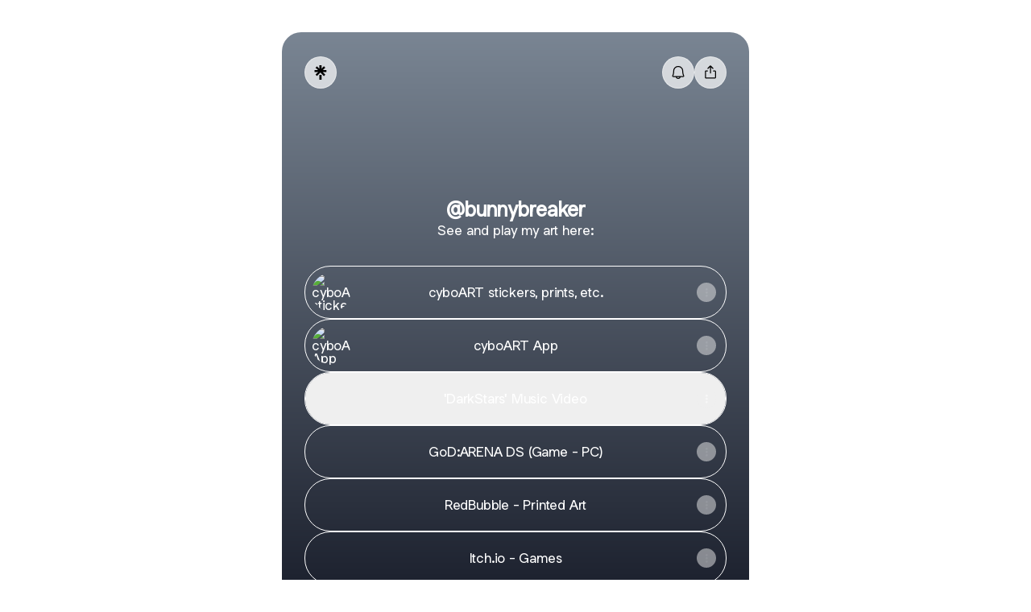

--- FILE ---
content_type: application/javascript
request_url: https://assets.production.linktr.ee/profiles/_next/static/5189e8464ebb5bc37b4d83230fc0cee69b1f174c/_buildManifest.js
body_size: 222
content:
self.__BUILD_MANIFEST=function(a,s,e,t){return{__rewrites:{afterFiles:[{has:t,source:"/:nextInternalLocale(en)/api/profiles/sticker/:username.png",destination:"/:nextInternalLocale/api/profiles/sticker/:username"},{has:t,source:"/:nextInternalLocale(en)/api/profiles/og/image/:username.jpg",destination:"/:nextInternalLocale/api/profiles/og/image/:username"}],beforeFiles:[],fallback:[]},"/_error":["static/chunks/pages/_error-1b345e921e34a925.js"],"/auth/spotifyCallback":["static/chunks/pages/auth/spotifyCallback-10fd1354b2b39fb5.js"],"/auth/tidalCallback":["static/chunks/pages/auth/tidalCallback-78ef2115b9dc4531.js"],"/status/blocked":["static/chunks/pages/status/blocked-ee284b610fb63f80.js"],"/[profile]":[a,s,e,"static/chunks/pages/[profile]-ec1cb1d3a3b736bc.js"],"/[profile]/ad":["static/chunks/48764-262367c807c3f030.js","static/chunks/pages/[profile]/ad-18ca2d8fda58faf8.js"],"/[profile]/shop":[a,s,e,"static/chunks/pages/[profile]/shop-7be81695b488520f.js"],"/[profile]/store":[a,s,e,"static/chunks/pages/[profile]/store-783c1b71804bd0ae.js"],sortedPages:["/_app","/_error","/auth/spotifyCallback","/auth/tidalCallback","/status/blocked","/[profile]","/[profile]/ad","/[profile]/shop","/[profile]/store"]}}("static/chunks/19772-287777c24bd1d4b0.js","static/chunks/57369-ca4d66a3ea79982d.js","static/chunks/44082-42a4ff4df2d400dc.js",void 0),self.__BUILD_MANIFEST_CB&&self.__BUILD_MANIFEST_CB();